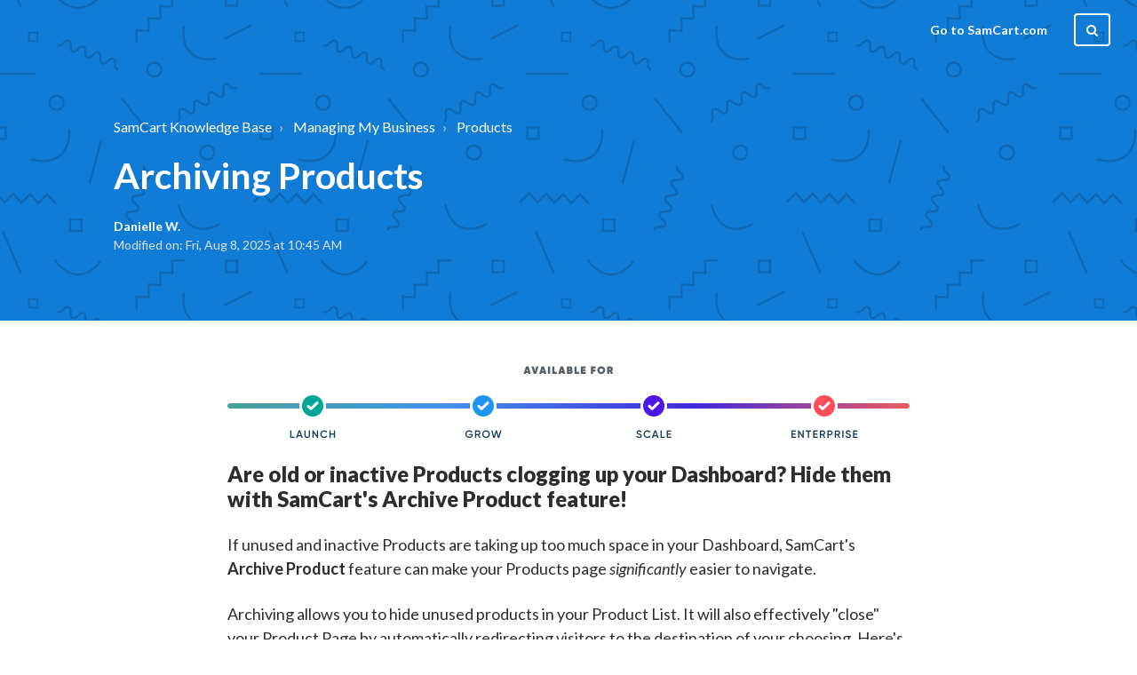

--- FILE ---
content_type: text/html; charset=utf-8
request_url: https://help.samcart.com/support/solutions/articles/60000648149-archiving-products
body_size: 11512
content:
<!DOCTYPE html>
       
        <!--[if lt IE 7]><html class="no-js ie6 dew-dsm-theme " lang="en" dir="ltr" data-date-format="us"><![endif]-->       
        <!--[if IE 7]><html class="no-js ie7 dew-dsm-theme " lang="en" dir="ltr" data-date-format="us"><![endif]-->       
        <!--[if IE 8]><html class="no-js ie8 dew-dsm-theme " lang="en" dir="ltr" data-date-format="us"><![endif]-->       
        <!--[if IE 9]><html class="no-js ie9 dew-dsm-theme " lang="en" dir="ltr" data-date-format="us"><![endif]-->       
        <!--[if IE 10]><html class="no-js ie10 dew-dsm-theme " lang="en" dir="ltr" data-date-format="us"><![endif]-->       
        <!--[if (gt IE 10)|!(IE)]><!--><html class="no-js  dew-dsm-theme " lang="en" dir="ltr" data-date-format="us"><!--<![endif]-->
	<head>
		
		

<!-- Title for the page -->
<title> Archiving Products in SamCart : SamCart Knowledge Base </title>

<!-- Meta information -->

      <meta charset="utf-8" />
      <meta http-equiv="X-UA-Compatible" content="IE=edge,chrome=1" />
      <meta name="description" content= "Are old or inactive Products clogging up your Dashboard? Hide them with SamCart&#39;s Archive Product feature!" />
      <meta name="author" content= "" />
       <meta property="og:title" content="Archiving Products in SamCart" />  <meta property="og:url" content="https://help.samcart.com/support/solutions/articles/60000648149-archiving-products" />  <meta property="og:description" content="     Are old or inactive Products clogging up your Dashboard? Hide them with SamCart&amp;#39;s Archive Product feature!  If unused and inactive Products are taking up too much space in your Dashboard, SamCart&amp;#39;s Archive Product feature can make your Produc..." />  <meta property="og:image" content="https://s3.amazonaws.com/cdn.freshdesk.com/data/helpdesk/attachments/production/60092747421/logo/VeCIQjZiXXAiMvoT2Vbs1Lcy92BAiqTx6g.png?X-Amz-Algorithm=AWS4-HMAC-SHA256&amp;amp;X-Amz-Credential=AKIAS6FNSMY2XLZULJPI%2F20260122%2Fus-east-1%2Fs3%2Faws4_request&amp;amp;X-Amz-Date=20260122T145113Z&amp;amp;X-Amz-Expires=604800&amp;amp;X-Amz-SignedHeaders=host&amp;amp;X-Amz-Signature=ba33d452ad20c8063e8f45b2d22792410fad9593d0b22aa0eca9d59bb086a598" />  <meta property="og:site_name" content="SamCart Knowledge Base" />  <meta property="og:type" content="article" />  <meta name="twitter:title" content="Archiving Products in SamCart" />  <meta name="twitter:url" content="https://help.samcart.com/support/solutions/articles/60000648149-archiving-products" />  <meta name="twitter:description" content="     Are old or inactive Products clogging up your Dashboard? Hide them with SamCart&amp;#39;s Archive Product feature!  If unused and inactive Products are taking up too much space in your Dashboard, SamCart&amp;#39;s Archive Product feature can make your Produc..." />  <meta name="twitter:image" content="https://s3.amazonaws.com/cdn.freshdesk.com/data/helpdesk/attachments/production/60092747421/logo/VeCIQjZiXXAiMvoT2Vbs1Lcy92BAiqTx6g.png?X-Amz-Algorithm=AWS4-HMAC-SHA256&amp;amp;X-Amz-Credential=AKIAS6FNSMY2XLZULJPI%2F20260122%2Fus-east-1%2Fs3%2Faws4_request&amp;amp;X-Amz-Date=20260122T145113Z&amp;amp;X-Amz-Expires=604800&amp;amp;X-Amz-SignedHeaders=host&amp;amp;X-Amz-Signature=ba33d452ad20c8063e8f45b2d22792410fad9593d0b22aa0eca9d59bb086a598" />  <meta name="twitter:card" content="summary" />  <link rel="canonical" href="https://help.samcart.com/support/solutions/articles/60000648149-archiving-products" /> 

<!-- Responsive setting -->
<link rel="apple-touch-icon" href="https://s3.amazonaws.com/cdn.freshdesk.com/data/helpdesk/attachments/production/60003972649/fav_icon/HlRwm4_kUgTgjYJ7b2SAWS2bkAO7tF-MZQ.png" />
        <link rel="apple-touch-icon" sizes="72x72" href="https://s3.amazonaws.com/cdn.freshdesk.com/data/helpdesk/attachments/production/60003972649/fav_icon/HlRwm4_kUgTgjYJ7b2SAWS2bkAO7tF-MZQ.png" />
        <link rel="apple-touch-icon" sizes="114x114" href="https://s3.amazonaws.com/cdn.freshdesk.com/data/helpdesk/attachments/production/60003972649/fav_icon/HlRwm4_kUgTgjYJ7b2SAWS2bkAO7tF-MZQ.png" />
        <link rel="apple-touch-icon" sizes="144x144" href="https://s3.amazonaws.com/cdn.freshdesk.com/data/helpdesk/attachments/production/60003972649/fav_icon/HlRwm4_kUgTgjYJ7b2SAWS2bkAO7tF-MZQ.png" />
        <meta name="viewport" content="width=device-width, initial-scale=1.0, maximum-scale=5.0, user-scalable=yes" /> 

<meta name="viewport" content="width=device-width, initial-scale=1.0" />
<link href="//fonts.googleapis.com/css?family=Lato:300,300i,400,400i,700,700i,900,900i" rel="stylesheet" />
<link rel="stylesheet" href="//maxcdn.bootstrapcdn.com/font-awesome/4.7.0/css/font-awesome.min.css" />
<link rel="stylesheet" href="//cdn.jsdelivr.net/highlight.js/9.10.0/styles/github.min.css" />
<link rel="stylesheet" href="//cdn.jsdelivr.net/jquery.magnific-popup/1.0.0/magnific-popup.css" />
<style>
  .hero-unit {
    background-image: url(https://s3-us-west-2.amazonaws.com/breezythemes/barren/pattern.svg);
  }
</style>


		
		<!-- Adding meta tag for CSRF token -->
		<meta name="csrf-param" content="authenticity_token" />
<meta name="csrf-token" content="1zDNK11IVM9f7sS7Cik552dpt/usdJc/NNgibTpjj1aUP50wWblWBgjTj6DUyhVBR3uzh898COyab5Ie21O6dw==" />
		<!-- End meta tag for CSRF token -->
		
		<!-- Fav icon for portal -->
		<link rel='shortcut icon' href='https://s3.amazonaws.com/cdn.freshdesk.com/data/helpdesk/attachments/production/60003972649/fav_icon/HlRwm4_kUgTgjYJ7b2SAWS2bkAO7tF-MZQ.png' />

		<!-- Base stylesheet -->
 
		<link rel="stylesheet" media="print" href="https://assets8.freshdesk.com/assets/cdn/portal_print-6e04b27f27ab27faab81f917d275d593fa892ce13150854024baaf983b3f4326.css" />
	  		<link rel="stylesheet" media="screen" href="https://assets2.freshdesk.com/assets/cdn/falcon_portal_utils-a58414d6bc8bc6ca4d78f5b3f76522e4970de435e68a5a2fedcda0db58f21600.css" />	

		
		<!-- Theme stylesheet -->

		<link href="/support/theme.css?v=4&amp;d=1728890401" media="screen" rel="stylesheet" type="text/css">

		<!-- Google font url if present -->
		<link href='https://fonts.googleapis.com/css?family=Source+Sans+Pro:regular,italic,600,700,700italic|Poppins:regular,600,700' rel='stylesheet' type='text/css' nonce='viIwvcB3XY8G2QhmnO3Y9w=='>

		<!-- Including default portal based script framework at the top -->
		<script src="https://assets5.freshdesk.com/assets/cdn/portal_head_v2-d07ff5985065d4b2f2826fdbbaef7df41eb75e17b915635bf0413a6bc12fd7b7.js"></script>
		<!-- Including syntexhighlighter for portal -->
		<script src="https://assets10.freshdesk.com/assets/cdn/prism-841b9ba9ca7f9e1bc3cdfdd4583524f65913717a3ab77714a45dd2921531a402.js"></script>

		

		<!-- Access portal settings information via javascript -->
		 <script type="text/javascript">     var portal = {"language":"en","name":"SamCart Knowledge Base","contact_info":"","current_page_name":"article_view","current_tab":"solutions","vault_service":{"url":"https://vault-service.freshworks.com/data","max_try":2,"product_name":"fd"},"current_account_id":1329266,"preferences":{"bg_color":"#f3f5f7","header_color":"#ffffff","help_center_color":"#f3f5f7","footer_color":"#183247","tab_color":"#ffffff","tab_hover_color":"#02b875","btn_background":"#f3f5f7","btn_primary_background":"#02b875","baseFont":"Source Sans Pro","textColor":"#183247","headingsFont":"Poppins","headingsColor":"#183247","linkColor":"#183247","linkColorHover":"#2753d7","inputFocusRingColor":"#02B875","nonResponsive":"false","personalized_articles":true},"image_placeholders":{"spacer":"https://assets4.freshdesk.com/assets/misc/spacer.gif","profile_thumb":"https://assets2.freshdesk.com/assets/misc/profile_blank_thumb-4a7b26415585aebbd79863bd5497100b1ea52bab8df8db7a1aecae4da879fd96.jpg","profile_medium":"https://assets4.freshdesk.com/assets/misc/profile_blank_medium-1dfbfbae68bb67de0258044a99f62e94144f1cc34efeea73e3fb85fe51bc1a2c.jpg"},"falcon_portal_theme":true,"current_object_id":60000648149};     var attachment_size = 20;     var blocked_extensions = "";     var allowed_extensions = "";     var store = { 
        ticket: {},
        portalLaunchParty: {} };    store.portalLaunchParty.ticketFragmentsEnabled = false;    store.pod = "us-east-1";    store.region = "US"; </script> 


			
	</head>
	<body>
            	
		
		
		

<!-- Notification Messages -->
 <div class="alert alert-with-close notice hide" id="noticeajax"></div> 
<div class="layout layout--anonymous">
  <meta name="google-site-verification" content="qxJxzdgaxz-JiOUfznJfANg6Otn1CSKOJ1AzNI82UJA" />

<header class="topbar container" data-topbar>
  <div class="topbar__inner">
    <div class="topbar__logo-wrapper">
      <a href="https://samcarthelp.freshdesk.com/support/solutions">
        <img src="https://dl.dropboxusercontent.com/s/2i0cpi9fenmfeen/samcart-knowledge-base.png" alt="" class="logo">
      </a>
    </div>

    <div class="topbar__buttons">
      <button class="btn btn-topbar btn-toggle-search" data-toggle-search>
        <span class="fa fa-search"></span>
      </button>
      <button type="button" class="tcon tcon-menu--xcross" aria-label="toggle menu" data-toggle-menu>
        <span class="tcon-menu__lines" aria-hidden="true"></span>
        <span class="tcon-visuallyhidden">toggle menu</span>
      </button>
    </div>

    <div class="search-box search-box--topbar" data-search-topbar>
      <form class="hc-search-form print--remove" autocomplete="off" action="/support/search/solutions" id="hc-search-form" data-csrf-ignore="true">
	<div class="hc-search-input">
	<label for="support-search-input" class="hide">Enter your search term here...</label>
		<input placeholder="Enter your search term here..." type="text"
			name="term" class="special" value=""
            rel="page-search" data-max-matches="10" id="support-search-input">
	</div>
	<div class="hc-search-button">
		<button class="btn btn-primary" aria-label="Search" type="submit" autocomplete="off">
			<i class="mobile-icon-search hide-tablet"></i>
			<span class="hide-in-mobile">
				Search
			</span>
		</button>
	</div>
</form>
    </div>

    <div class="search-mobile" data-search-mobile>
      <div class="container-inner">
        <div class="search-box search-box--mobile">
          <form class="hc-search-form print--remove" autocomplete="off" action="/support/search/solutions" id="hc-search-form" data-csrf-ignore="true">
	<div class="hc-search-input">
	<label for="support-search-input" class="hide">Enter your search term here...</label>
		<input placeholder="Enter your search term here..." type="text"
			name="term" class="special" value=""
            rel="page-search" data-max-matches="10" id="support-search-input">
	</div>
	<div class="hc-search-button">
		<button class="btn btn-primary" aria-label="Search" type="submit" autocomplete="off">
			<i class="mobile-icon-search hide-tablet"></i>
			<span class="hide-in-mobile">
				Search
			</span>
		</button>
	</div>
</form>
        </div>
      </div>
    </div>

    <div class="topbar__controls topbar__controls--anonymous" data-menu>
      <a class="topbar__link" href="https://www.samcart.com">Go to SamCart.com</a>
      
      
        <button class="btn btn-topbar btn-toggle-search hidden-xs hidden-sm hidden-md hidden" data-toggle-search>
          <span class="fa fa-search"></span>
        </button>
      

      
        <!--<a class="btn btn-topbar btn-submit-ticket" href="/support/tickets/new">Submit a ticket</a>-->
      
      <div class="topbar__nav"> <div class="welcome">Welcome <b></b> </div>  <b><a href="/support/login"><b>Login</b></a></b></div>
    </div>
  </div>
<!-- Start of HubSpot Embed Code -->
<script type="text/javascript" id="hs-script-loader" async defer src="//js.hs-scripts.com/7385714.js"></script>
<!-- End of HubSpot Embed Code -->
</header>

  
    
  

  <section class="hero-unit container" data-hero-unit>
  <div class="container-inner hero-unit__content" data-search-box>
    <div class="breadcrumbs-wrapper">
      <ol class="breadcrumbs">
        <li>
          <a href="/support/home">SamCart Knowledge Base</a>
        </li>
        <li title="Managing My Business">
          <a href="/support/solutions/60000249700">Managing My Business</a>
        </li>
        <li title="Products">
          <a href="/support/solutions/folders/60000474529">Products</a>
        </li>
      </ol>
    </div>
    <h1 class="hero-unit__title">
      Archiving Products
    </h1>
    <div class="article-meta">
      <div class="article-meta__col article-meta__col--main">
        <div class="entry-info ">
          <div class="entry-info__content">
            <a href="#" class='author author--hero-unit'>
              Danielle W.
            </a>
            <div class="meta meta--hero-unit">Modified on: Fri, Aug 8, 2025 at 10:45 AM</div>
          </div>
        </div>
      </div>
    </div>
  </div>
</section>

<div class="container article-page page-container">
  <div class="container-inner">
    <div class="article-page__container">
      <article class="article clearfix" itemscope itemtype="http://schema.org/Article">

        <div class="article__body markdown" itemprop="articleBody">
          <h3><img src="https://s3.amazonaws.com/cdn.freshdesk.com/data/helpdesk/attachments/production/60030808658/original/sX-HiY-bMffeTZK4LzLcDzosygsRxGEkVw.png?1620680812" style="width: auto;" class="fr-fil fr-dib" data-attachment="[object Object]" data-id="60030808658"></h3><p data-identifyelement="491"><i data-stringify-type="italic" style="box-sizing: inherit; font-family: Slack-Lato, Slack-Fractions, appleLogo, sans-serif; font-weight: 400; text-indent: 0px; color: rgb(29, 28, 29); font-size: 15px; text-align: left;"></i></p><h3 dir="ltr">Are old or inactive Products clogging up your Dashboard? Hide them with SamCart's Archive Product feature!</h3><p>If unused and inactive Products are taking up too much space in your Dashboard, SamCart's <strong>Archive</strong> <strong>Product</strong> feature can make your Products page <em>significantly</em> easier to navigate.&nbsp;</p><p>Archiving allows you to hide unused products in your Product List. It will also effectively "close" your Product Page by automatically redirecting visitors to the destination of your choosing. Here's how it works:&nbsp;</p><h3>Archiving a Product</h3><p>To Archive a Product, head to the Product's <strong>Advanced Settings&nbsp;</strong>tab.&nbsp;</p><p style="text-align: center;"><img src="https://s3.amazonaws.com/cdn.freshdesk.com/data/helpdesk/attachments/production/60122971845/original/tA4B7czHmLiC3q17sGxbPKM9h68ggA70Qg.png?1727396908" style="width: auto; max-width: 100%;" class="fr-fic fr-fil fr-dib" data-attachment="[object Object]" data-id="60122971845"></p><p style="text-align: left;">Scroll down to the <strong>CLOSE CHECKOUT PAGE</strong> (1) options and switch the <strong>Archive Product</strong> (2) toggle to <strong>YES</strong>.&nbsp;</p><p style="text-align: center;"><img src="https://s3.amazonaws.com/cdn.freshdesk.com/data/helpdesk/attachments/production/60004456504/original/Cv3zYImmUyYUrwEUhjA70dD-iX6whrc_8A.png?1586459577" style="box-sizing: inherit; max-width: 100%; color: rgb(86, 88, 103); font-family: proxima-nova, &quot;Helvetica Neue&quot;, Helvetica, Arial, sans-serif; font-size: 17px; font-weight: 400; text-align: left; text-indent: 0px; width: 613px;" class="fr-fic fr-dii" data-attachment="[object Object]" data-id="60004456504"></p><p style="text-align: left;"><strong>Save Your Changes</strong> and the Product is archived!&nbsp;</p><p style="text-align: center;"><img src="https://s3.amazonaws.com/cdn.freshdesk.com/data/helpdesk/attachments/production/60122528013/original/QHM6fp1PjmJ_l4XKM10upErnWNtHtrWLlA.png?1726846719" style="width: 426px; max-width: 100%; display: block; float: none; vertical-align: top; margin: 5px auto; text-align: center;" class="fr-fic fr-dib" data-attachment="[object Object]" data-id="60122528013"></p><h3>Archive Redirects&nbsp;</h3><p>Once a Product is Archived, anyone who tries to visit the page will be automatically redirected. You can redirect visitors to the destination of your choosing via the <strong>Checkout Page Redirect</strong> field directly above the <strong>Archive Product&nbsp;</strong>toggle:</p><p style="text-align: center;"><img src="https://s3.amazonaws.com/cdn.freshdesk.com/data/helpdesk/attachments/production/60004456544/original/d4yH7C37LCl6LLJxYa8NiqHD5ks4Fipe4A.png?1586459638" style="box-sizing: inherit; max-width: 100%; color: rgb(86, 88, 103); font-family: proxima-nova, &quot;Helvetica Neue&quot;, Helvetica, Arial, sans-serif; font-size: 17px; font-weight: 400; text-align: left; text-indent: 0px; width: 584px;" class="fr-fic fr-dii" data-attachment="[object Object]" data-id="60004456544"></p><p style="text-align: left;">If you leave this blank, anyone who tries to access the Archived Product Page will be delivered a standard "Error" page that includes your Marketplace Logo:&nbsp;</p><p style="text-align: center;"><img src="https://s3.amazonaws.com/cdn.freshdesk.com/data/helpdesk/attachments/production/60004456552/original/cHCIgt3aNws3-g_hEsHGrycTdcrDkIqE4A.png?1586459661" style="box-sizing: inherit; max-width: 100%; color: rgb(86, 88, 103); font-family: proxima-nova, &quot;Helvetica Neue&quot;, Helvetica, Arial, sans-serif; font-size: 17px; font-weight: 400; text-align: left; text-indent: 0px; width: 274px;" class="fr-fic fr-dii" data-attachment="[object Object]" data-id="60004456552"></p><h3>Viewing Archived Products in Your Dashboard</h3><p>Archived products will, by default, be hidden from your Product List. If you ever want to view your archived products in your Product List, simply enable the <strong>Archived&nbsp;</strong>status in the <strong>Product Status&nbsp;</strong>dropdown:</p><p style="text-align: center;"><img src="https://s3.amazonaws.com/cdn.freshdesk.com/data/helpdesk/attachments/production/60012581140/original/RF1YFy49ByOPeEc0XWdX0olbJkckTmQk1w.png?1599066239" style="width: 547px;" class="fr-fic fr-dib" data-attachment="[object Object]" data-id="60012581140"></p><h3 style="text-align: left;">Frequently Asked Questions</h3><p><strong>Q: If I archive a product with active subscriptions, will the subscriptions still run?</strong></p><p><strong>A:&nbsp;</strong>Yes - subscription charges are processed via Stripe and PayPal. If you archive a product, rest assured subscriptions will not be cancelled or deleted.</p><p><strong>Q: If I archive a product, will previous orders and subscriptions for that product still show in reports?</strong></p><p><strong>A:&nbsp;</strong>Yes - archiving a product does not affect reporting.</p><p dir="ltr"><strong dir="ltr">Q: If I archive a product, can integration rules still occur? &nbsp;</strong></p><p dir="ltr"><strong dir="ltr">A:&nbsp;</strong>Archiving a product means no new purchases can be made, so no integration rules related to an initial purchase (i.e. Product Purchased, Order Completed, etc.) will occur. That said, it’s important to note that active subscriptions for products that are now “Archived” will still charge; any integration rules, therefore, related to these subscriptions’ activities (i.e. Subscription Canceled, Subscription Charged, Product Refunded, etc.) will still occur.</p><p dir="ltr"><strong dir="ltr">Q: Can I delete an Archived product?&nbsp;</strong></p><p dir="ltr"><strong dir="ltr">A: </strong>It is important to note that you can only delete a product if it hasn’t had any sales. If a product has been sold, SamCart will archive it instead of fully deleting it to keep your sales reports accurate. If you try to delete an archived product that has had sales, nothing will happen — it will remain archived to preserve your reporting data.&nbsp;</p>
        </div>

        <div class="article__attachments">
          
        </div>

      </article>
      
      <footer class="article-footer clearfix">
        <p class="article-vote" id="voting-container" 
											data-user-id="" 
											data-article-id="60000648149"
											data-language="en">
										Did you find it helpful?<span data-href="/support/solutions/articles/60000648149/thumbs_up" class="vote-up a-link" id="article_thumbs_up" 
									data-remote="true" data-method="put" data-update="#voting-container" 
									data-user-id=""
									data-article-id="60000648149"
									data-language="en"
									data-update-with-message="Glad we could be helpful. Thanks for the feedback.">
								Yes</span><span class="vote-down-container"><span data-href="/support/solutions/articles/60000648149/thumbs_down" class="vote-down a-link" id="article_thumbs_down" 
									data-remote="true" data-method="put" data-update="#vote-feedback-form" 
									data-user-id=""
									data-article-id="60000648149"
									data-language="en"
									data-hide-dom="#voting-container" data-show-dom="#vote-feedback-container">
								No</span></span></p><a class="hide a-link" id="vote-feedback-form-link" data-hide-dom="#vote-feedback-form-link" data-show-dom="#vote-feedback-container">Send feedback</a><div id="vote-feedback-container"class="hide">	<div class="lead">Sorry we couldn't be helpful. Help us improve this article with your feedback.</div>	<div id="vote-feedback-form">		<div class="sloading loading-small loading-block"></div>	</div></div>
      </footer>
      
      
        <div class="row clearfix article-page__related">
          <div class="column column--sm-6">
            <section class="folder-articles">
              <h3 class="folder-articles__title">Related Articles</h3>
              <ul class="folder-articles__list">
                
                  
                    <li class="folder-articles__item">
                      <a href="/support/solutions/articles/60000678122-managing-products" class="folder-articles__link">Managing Products</a>
                    </li>
                  
                
                  
                
                  
                    <li class="folder-articles__item">
                      <a href="/support/solutions/articles/60000648154-internal-product-names" class="folder-articles__link">Internal Product Names</a>
                    </li>
                  
                
                  
                    <li class="folder-articles__item">
                      <a href="/support/solutions/articles/60000648155-product-tags" class="folder-articles__link">Product Tags</a>
                    </li>
                  
                
              </ul>
              
            </section>
          </div>
        </div>
      
    </div>
  </div>
</div>


  
    
  

  

<footer class="footer-container container">
  <div class="container-inner footer-container__inner">
    <div class="footer-container__copyright">
      
    </div>
    <p class="footer-container__social-links">
      <img src = "https://uploads-ssl.webflow.com/64aae75233cb096febb28dc1/64af1e2cd8853273349351ab_SamCart_Logo_Primary.svg" />
    </p>

    
      
    
  </div>
</footer>
</div>

<script src="//cdn.jsdelivr.net/jquery.magnific-popup/1.0.0/jquery.magnific-popup.min.js"></script>
<script src="//cdn.jsdelivr.net/highlight.js/9.10.0/highlight.min.js"></script>
<script>
    hljs.initHighlightingOnLoad();

    var HC_SETTINGS = {
      css: {
        activeClass: 'is-active',
        hiddenClass: 'is-hidden',
        topbarHiddenClass: 'topbar--hidden',
        topbarFixedClass: 'topbar--fixed'
      }
    };

    (function ($) {
      var $window = $(window);
      var $topbar = $('[data-topbar]');
      var topbarHeight = parseInt($topbar.height());

      var bindEffects = function () {
        var scrolled = $window.scrollTop();
        if (scrolled > topbarHeight && scrolled < (topbarHeight * 2)) {
          $topbar.addClass(HC_SETTINGS.css.topbarHiddenClass);
        } else {
          $topbar
            .removeClass(HC_SETTINGS.css.topbarHiddenClass)
            .removeClass(HC_SETTINGS.css.topbarFixedClass);
        }

        if (scrolled > (topbarHeight * 2)) {
          $topbar
            .removeClass(HC_SETTINGS.css.topbarHiddenClass)
            .addClass(HC_SETTINGS.css.topbarFixedClass);
        }
      };

      $window.on('scroll.theme', bindEffects);

      if ($('[data-hero-unit="large"]').length === 0) {
        $('[data-menu]').children('[data-toggle-search]').removeClass('hidden');
      }

      var $searchBarMobile = $('[data-search-mobile]');
      var $closeButton = $('<button />', {
        'class': 'btn btn-default btn-search-topbar-close',
        'data-toggle-search': 'true',
        html: $('<span />', { 'class': 'fa fa-close' })
      });

      $searchBarMobile.find('.search-box').append($closeButton);

      $(document).on('click', '[data-toggle-menu]', function () {
        $(this).toggleClass('tcon-transform');
        $('[data-menu]').toggle();
        $topbar.toggleClass('topbar--opened');
      });

      $(document).on('click', '[data-toggle-search]', function () {
        $searchBarMobile.toggleClass('search-box--mobile-active');
      });

      var catalogHeroUnit = "<section class=\"hero-unit container\">" +
        "<div class=\"container-inner hero-unit__content\">" +
          "</div>" +
          "<h1 class=\"hero-unit__title text-center\">" +
            "Catalog" +
          "</h1>" +
        "</div>" +
      "</section>";

      if (window.location.href.indexOf("support/catalog") > -1) {
        $('#catalog-container').before(catalogHeroUnit);
        $('.content').before(catalogHeroUnit)
        $('.content').addClass('container-inner').wrap('<div class="container"></div>');
      }

      if (window.location.href.indexOf("support/profile/edit") > -1) {
        var profileHeroUnit = "<section class=\"hero-unit container\">" +
          "<div class=\"container-inner hero-unit__content\">" +
            "</div>" +
            "<h1 class=\"hero-unit__title text-center\">" +
              "Edit Profile" +
            "</h1>" +
          "</div>" +
        "</section>";
        $('[data-topbar]').before(profileHeroUnit);
        $('.main, .sidebar')
            .wrapAll('<div class="clearfix"></div>')
            .wrap('<div class="container-inner"></div>')
            .wrap('<div class="container"></div>');
     }

      $('.image-with-lightbox').magnificPopup({
        type: 'image',
        closeOnContentClick: true,
        closeBtnInside: false,
        fixedContentPos: true,
        mainClass: 'mfp-with-zoom', // class to remove default margin from left and right side
        image: {
          verticalFit: true
        },
        zoom: {
          enabled: true,
          duration: 300 // don't foget to change the duration also in CSS
        }
      });

      $('.image-with-video-icon').magnificPopup({
        disableOn: 700,
        type: 'iframe',
        mainClass: 'mfp-fade',
        removalDelay: 160,
        preloader: false,
        fixedContentPos: false
      });

      $('.accordion__item-title').on('click', function () {
        var $title = $(this);
        $title.toggleClass('accordion__item-title--active');
        $title
          .parents('.accordion__item')
          .find('.accordion__item-content')
          .slideToggle();
      });

      $('.tabs-link').click(function (e) {
        e.preventDefault();
        var $link = $(this);
        var tabIndex = $link.index();
        var $tab = $link.parents('.tabs').find('.tab').eq(tabIndex);
        $link
          .addClass(HC_SETTINGS.css.activeClass)
          .siblings()
          .removeClass(HC_SETTINGS.css.activeClass);
        $tab
          .removeClass(HC_SETTINGS.css.hiddenClass)
          .siblings('.tab')
          .addClass(HC_SETTINGS.css.hiddenClass);
      });

      // Fix animated icons
      $('.fa-spin').empty();

      $('#profile-edit .profile-heading .heading')
        .prependTo('#profile-edit .main .form-portal')
        .css('display', 'block');
    })(jQuery);
</script>




			<script src="https://assets1.freshdesk.com/assets/cdn/portal_bottom-0fe88ce7f44d512c644a48fda3390ae66247caeea647e04d017015099f25db87.js"></script>

		<script src="https://assets2.freshdesk.com/assets/cdn/redactor-642f8cbfacb4c2762350a557838bbfaadec878d0d24e9a0d8dfe90b2533f0e5d.js"></script> 
		<script src="https://assets3.freshdesk.com/assets/cdn/lang/en-4a75f878b88f0e355c2d9c4c8856e16e0e8e74807c9787aaba7ef13f18c8d691.js"></script>
		<!-- for i18n-js translations -->
  		<script src="https://assets4.freshdesk.com/assets/cdn/i18n/portal/en-7dc3290616af9ea64cf8f4a01e81b2013d3f08333acedba4871235237937ee05.js"></script>
		<!-- Including default portal based script at the bottom -->
		<script nonce="viIwvcB3XY8G2QhmnO3Y9w==">
//<![CDATA[
	
	jQuery(document).ready(function() {
					
		// Setting the locale for moment js
		moment.lang('en');

		var validation_meassages = {"required":"This field is required.","remote":"Please fix this field.","email":"Please enter a valid email address.","url":"Please enter a valid URL.","date":"Please enter a valid date.","dateISO":"Please enter a valid date ( ISO ).","number":"Please enter a valid number.","digits":"Please enter only digits.","creditcard":"Please enter a valid credit card number.","equalTo":"Please enter the same value again.","two_decimal_place_warning":"Value cannot have more than 2 decimal digits","select2_minimum_limit":"Please type %{char_count} or more letters","select2_maximum_limit":"You can only select %{limit} %{container}","maxlength":"Please enter no more than {0} characters.","minlength":"Please enter at least {0} characters.","rangelength":"Please enter a value between {0} and {1} characters long.","range":"Please enter a value between {0} and {1}.","max":"Please enter a value less than or equal to {0}.","min":"Please enter a value greater than or equal to {0}.","select2_maximum_limit_jq":"You can only select {0} {1}","facebook_limit_exceed":"Your Facebook reply was over 8000 characters. You'll have to be more clever.","messenger_limit_exceeded":"Oops! You have exceeded Messenger Platform's character limit. Please modify your response.","not_equal_to":"This element should not be equal to","email_address_invalid":"One or more email addresses are invalid.","twitter_limit_exceed":"Oops! You have exceeded Twitter's character limit. You'll have to modify your response.","password_does_not_match":"The passwords don't match. Please try again.","valid_hours":"Please enter a valid hours.","reply_limit_exceed":"Your reply was over 2000 characters. You'll have to be more clever.","url_format":"Invalid URL format","url_without_slash":"Please enter a valid URL without '/'","link_back_url":"Please enter a valid linkback URL","requester_validation":"Please enter a valid requester details or <a href=\"#\" id=\"add_requester_btn_proxy\">add new requester.</a>","agent_validation":"Please enter valid agent details","email_or_phone":"Please enter a Email or Phone Number","upload_mb_limit":"Upload exceeds the available 15MB limit","invalid_image":"Invalid image format","atleast_one_role":"At least one role is required for the agent","invalid_time":"Invalid time.","remote_fail":"Remote validation failed","trim_spaces":"Auto trim of leading & trailing whitespace","hex_color_invalid":"Please enter a valid hex color value.","name_duplication":"The name already exists.","invalid_value":"Invalid value","invalid_regex":"Invalid Regular Expression","same_folder":"Cannot move to the same folder.","maxlength_255":"Please enter less than 255 characters","decimal_digit_valid":"Value cannot have more than 2 decimal digits","atleast_one_field":"Please fill at least {0} of these fields.","atleast_one_portal":"Select atleast one portal.","custom_header":"Please type custom header in the format -  header : value","same_password":"Should be same as Password","select2_no_match":"No matching %{container} found","integration_no_match":"no matching data...","time":"Please enter a valid time","valid_contact":"Please add a valid contact","field_invalid":"This field is invalid","select_atleast_one":"Select at least one option.","ember_method_name_reserved":"This name is reserved and cannot be used. Please choose a different name."}	

		jQuery.extend(jQuery.validator.messages, validation_meassages );


		jQuery(".call_duration").each(function () {
			var format,time;
			if (jQuery(this).data("time") === undefined) { return; }
			if(jQuery(this).hasClass('freshcaller')){ return; }
			time = jQuery(this).data("time");
			if (time>=3600) {
			 format = "hh:mm:ss";
			} else {
				format = "mm:ss";
			}
			jQuery(this).html(time.toTime(format));
		});
	});

	// Shortcuts variables
	var Shortcuts = {"global":{"help":"?","save":"mod+return","cancel":"esc","search":"/","status_dialog":"mod+alt+return","save_cuctomization":"mod+shift+s"},"app_nav":{"dashboard":"g d","tickets":"g t","social":"g e","solutions":"g s","forums":"g f","customers":"g c","reports":"g r","admin":"g a","ticket_new":"g n","compose_email":"g m"},"pagination":{"previous":"alt+left","next":"alt+right","alt_previous":"j","alt_next":"k"},"ticket_list":{"ticket_show":"return","select":"x","select_all":"shift+x","search_view":"v","show_description":"space","unwatch":"w","delete":"#","pickup":"@","spam":"!","close":"~","silent_close":"alt+shift+`","undo":"z","reply":"r","forward":"f","add_note":"n","scenario":"s"},"ticket_detail":{"toggle_watcher":"w","reply":"r","forward":"f","add_note":"n","close":"~","silent_close":"alt+shift+`","add_time":"m","spam":"!","delete":"#","show_activities_toggle":"}","properties":"p","expand":"]","undo":"z","select_watcher":"shift+w","go_to_next":["j","down"],"go_to_previous":["k","up"],"scenario":"s","pickup":"@","collaboration":"d"},"social_stream":{"search":"s","go_to_next":["j","down"],"go_to_previous":["k","up"],"open_stream":["space","return"],"close":"esc","reply":"r","retweet":"shift+r"},"portal_customizations":{"preview":"mod+shift+p"},"discussions":{"toggle_following":"w","add_follower":"shift+w","reply_topic":"r"}};
	
	// Date formats
	var DATE_FORMATS = {"non_us":{"moment_date_with_week":"ddd, D MMM, YYYY","datepicker":"d M, yy","datepicker_escaped":"d M yy","datepicker_full_date":"D, d M, yy","mediumDate":"d MMM, yyyy"},"us":{"moment_date_with_week":"ddd, MMM D, YYYY","datepicker":"M d, yy","datepicker_escaped":"M d yy","datepicker_full_date":"D, M d, yy","mediumDate":"MMM d, yyyy"}};

	var lang = { 
		loadingText: "Please Wait...",
		viewAllTickets: "View all tickets"
	};


//]]>
</script> 

		

		<img src='/support/solutions/articles/60000648149-archiving-products/hit' alt='Article views count' aria-hidden='true'/>
		<script type="text/javascript">
     		I18n.defaultLocale = "en";
     		I18n.locale = "en";
		</script>
			
    	


		<!-- Include dynamic input field script for signup and profile pages (Mint theme) -->

	</body>
</html>
